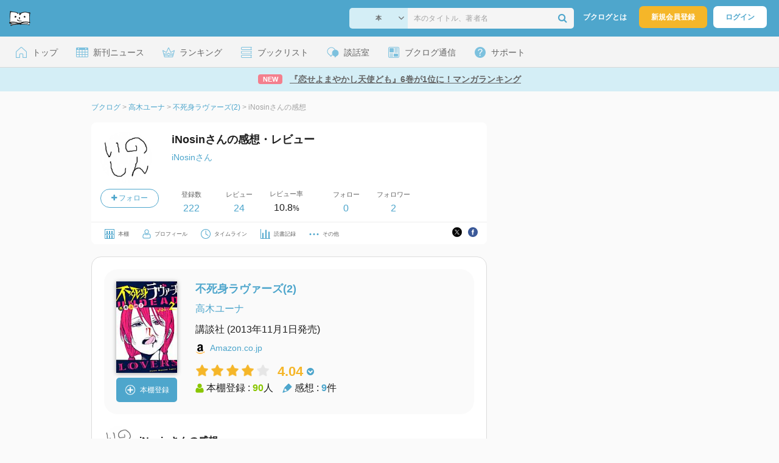

--- FILE ---
content_type: image/svg+xml
request_url: https://booklog.jp/img/btn/btn_x.svg
body_size: 614
content:
<svg width="30" height="30" viewBox="0 0 30 30" fill="none" xmlns="http://www.w3.org/2000/svg">
<g clip-path="url(#clip0_336_1421)">
<path d="M15 0.5C23.0081 0.5 29.5 6.99187 29.5 15C29.5 23.0081 23.0081 29.5 15 29.5C6.99187 29.5 0.5 23.0081 0.5 15C0.5 6.99187 6.99187 0.5 15 0.5Z" fill="black" stroke="black"/>
<path fill-rule="evenodd" clip-rule="evenodd" d="M22.0111 7.5L16.427 13.8515H16.4267L22.5 22.5H18.0334L13.9436 16.6761L8.82333 22.5H7.5L13.3562 15.8395L7.5 7.5H11.9666L15.8392 13.0149L20.6879 7.5H22.0111ZM14.0212 15.0825L14.6146 15.913V15.9133L18.6559 21.5696H20.6885L15.736 14.6379L15.1427 13.8075L11.3327 8.47476H9.30014L14.0212 15.0825Z" fill="white"/>
</g>
<defs>
<clipPath id="clip0_336_1421">
<rect width="30" height="30" fill="white"/>
</clipPath>
</defs>
</svg>
